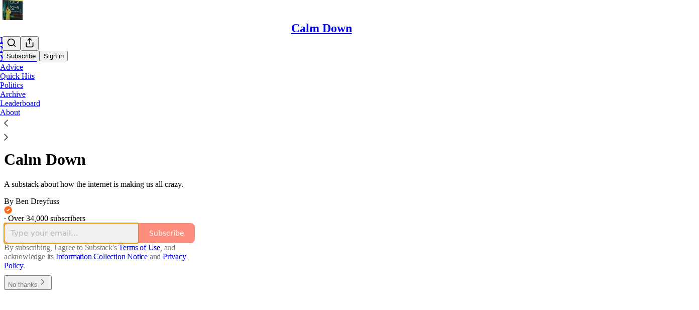

--- FILE ---
content_type: application/javascript
request_url: https://substackcdn.com/bundle/static/js/async/668.9f528df8.js
body_size: 7556
content:
"use strict";(self.webpackChunksubstack=self.webpackChunksubstack||[]).push([["668"],{45947:function(e,t,i){i.d(t,{Q:()=>l,b:()=>s});var n=i(69277),r=i(70408),o=i(16291),a=i(70189);function s(e){let{includeViews:t=!1}=arguments.length>1&&void 0!==arguments[1]?arguments[1]:{},i=[];return"number"==typeof e.likes&&i.push({"@type":"InteractionCounter",interactionType:"https://schema.org/LikeAction",userInteractionCount:e.likes}),"number"==typeof e.reposts&&i.push({"@type":"InteractionCounter",interactionType:"https://schema.org/ShareAction",userInteractionCount:e.reposts}),"number"==typeof e.comments&&i.push({"@type":"InteractionCounter",interactionType:"https://schema.org/CommentAction",userInteractionCount:e.comments}),t&&"number"==typeof e.views&&i.push({"@type":"InteractionCounter",interactionType:"https://schema.org/ViewAction",userInteractionCount:e.views}),i}function l(e){var t;let{includeViews:i=!1,includeBody:l=!1,fallbackBaseUrl:u}=arguments.length>1&&void 0!==arguments[1]?arguments[1]:{},p="c-".concat(e.id),c=(0,a.M$)(p,{baseUrl:u}),d=(0,o.A)(e.date).format("YYYY-MM-DDTHH:mm:ssZ"),h=e.edited_at?(0,o.A)(e.edited_at).format("YYYY-MM-DDTHH:mm:ssZ"):void 0,m="number"==typeof e.reaction_count?e.reaction_count:0,b="number"==typeof e.children_count?e.children_count:0,g=s({likes:m,comments:b,reposts:"number"==typeof e.restacks?e.restacks:0},{includeViews:i}),f=e.user&&e.user.name||e.name||"Unknown",v=e.user_id,_=null==(t=e.user)?void 0:t.handle;return(0,r._)((0,n._)((0,r._)((0,n._)({"@context":"https://schema.org","@type":"SocialMediaPosting",identifier:p,url:c,dateCreated:d},h?{dateModified:h}:{}),{author:(0,n._)({"@type":"Person",name:f},_?{alternateName:_}:{},v?{identifier:String(v)}:{})}),l?{text:e.body}:{}),{interactionStatistic:g})}},91089:function(e,t,i){i.r(t),i.d(t,{PageMetaData:()=>p});var n=i(4006),r=i(17159),o=i.n(r),a=i(79909),s=i(85478),l=i(92476),u=i(59712);let p=e=>{let t,i,{pub:r,section:p,isPodcast:c,isHomepage:d}=e,{getConfigFor:h}=(0,s.mJ)(),m=h("publication_author_display_override")?String(h("publication_author_display_override")):void 0;if(c&&r.podcast_title)({title:t}=(0,u.getPubPageTitleAndMeta)(r,{primaryTitleOverride:r.podcast_title,primaryAuthorOverride:m})),i=r.podcast_description;else if(p)({title:t,description:i}=(0,u.getPubPageTitleAndMeta)(r,{primaryTitleOverride:"".concat(p.name," | ").concat(r.name),primaryAuthorOverride:m,primaryDescriptionOverride:p.description}));else if(d){let e=h("publication_homepage_title_display_override")?String(h("publication_homepage_title_display_override")):void 0;({title:t,description:i}=(0,u.getPubPageTitleAndMeta)(r,{primaryAuthorOverride:m,completeTitleOverride:e}))}else({title:t,description:i}=(0,u.getPubPageTitleAndMeta)(r,{primaryAuthorOverride:m}));return(0,n.FD)(n.FK,{children:[(0,n.Y)("script",{dangerouslySetInnerHTML:{__html:o()((0,l.AF)(r),{json:!0,isScriptContext:!0})},type:"application/ld+json"}),(0,n.Y)(a.Metadata,{title:t,description:i})]})}},58929:function(e,t,i){i.r(t),i.d(t,{default:()=>e6});var n=i(69277),r=i(70408),o=i(32641),a=i(79785),s=i(4006);i(1683);var l=i(32485),u=i.n(l),p=i(56449),c=i.n(p),d=i(99862),h=i(97541),m=i(17402),b=i(96250),g=i(39257),f=i(8273),v=i(96917),_=i(89195),S=i(68188),Y=i(9266),P=i(65366),y=i(20504),A=i(38959),w=i(79909),C=i(69990),k=i(110),I=i(94090),D=i(91315),F=i(20410),E=i(20905),M=i(25998),T=i(21919),L=i(77238),W=i(17450),R=i(13612),x=i(81249),B=i(76442),N=i(42032),U=i(94125),O=i(53293),V=i(65479),H=i(36233),Q=i(95899),q=i(15557),$=i(86500),j=i(96503),G=i(52086),J=i(3479),K=i(68349),Z=i(2684),z=i(30226),X=i(30466),ee=i(73331),et=i(38304),ei=i(53130),en=i(67728),er=i(80083),eo=i(46887),ea=i(78368),es=i(27179),el=i(54077),eu=i(43440),ep=i(5567),ec=i(45981),ed=i(57376),eh=i(72750),em=i(19692),eb=i(20292),eg=i(38248),ef=i(39352),ev=i(62724),e_=i(33107),eS=i(94255),eY=i(56519),eP=i(10728),ey=i(49032),eA=i(59712),ew=i(2670),eC=i(41167),ek=i(52506),eI=i(99054),eD=i(52381),eF=i(19568),eE=i(48825),eM=i(86109);i(5051);var eT=i(63136),eL=i(21398),eW=i(10682),eR=i(46453),ex=i(43296),eB=i(68723),eN=i(14984),eU=i(40659),eO=i(4016),eV=i(46009),eH=i(92636),eQ=i(41086),eq=i(80856),e$=i(9036);function ej(){let e=(0,a._)(["Podcast Archive - ",""]);return ej=function(){return e},e}function eG(){let e=(0,a._)(["Full archive of all the episodes from ","."]);return eG=function(){return e},e}function eJ(){let e=(0,a._)(["Archive - ",""]);return eJ=function(){return e},e}function eK(){let e=(0,a._)(["Full archive of all the posts from ","."]);return eK=function(){return e},e}function eZ(){let e=(0,a._)(["Archive - ",""]);return eZ=function(){return e},e}function ez(){let e=(0,a._)(["Full archive of all the posts from ","."]);return ez=function(){return e},e}function eX(){let e=(0,a._)(["Archive - "," of ",""]);return eX=function(){return e},e}function e0(){let e=(0,a._)(["Full archive of all the posts from "," of ","."]);return e0=function(){return e},e}function e9(){let e=(0,a._)(["About - ",""]);return e9=function(){return e},e}function e1(){let e=(0,a._)(["Watch - ",""]);return e1=function(){return e},e}function e2(){let e=(0,a._)(["Listen - ",""]);return e2=function(){return e},e}class e6 extends m.Component{componentDidUpdate(e,t){var i,r,o,a;this.props.initialData&&JSON.stringify(this.props.initialData)!==JSON.stringify(this.state)&&this.setState((0,n._)({},this.props.initialData));let s=null==(r=this.state.pub)||null==(i=r.theme)?void 0:i.web_bg_color,l=document.documentElement;l&&s&&(null==t||null==(a=t.pub)||null==(o=a.theme)?void 0:o.web_bg_color)!==s&&(l.style.background=s)}componentDidMount(){var e,t,i,n,r,o;let a=null==(n=this.props)||null==(i=n.initialData)||null==(t=i.pub)||null==(e=t.theme)?void 0:e.web_bg_color,s=document.documentElement;s&&a&&(s.style.background=a);let l=null==(o=this.props)||null==(r=o.initialData)?void 0:r.pub;l&&(0,$.u4)($.qY.SUBDOMAIN_ISLAND_VISITED,{homepage_type:l.homepage_type,subdomain:l.subdomain,publication_id:l.id})}render(e,t){var o,a,l;let{skipIntroPopupRender:p}=e,{pub:m,section:k,user:I,freeSignup:O,freeSignupEmail:Q,readerInstalledAt:$,homepageData:j,livestreamPageData:G,videoPageDataForTheFP:ex,videoPageDataForTheBulwark:e6,posts:e8,post:te,truncatedPost:tt,pinnedPostsForHomepage:ti,newPostsForHomepage:tn,newPostsForArchive:tr,newPostsForPubPodcast:to,topPostsForHomepage:ta,topPostsForArchive:ts,contentBlocks:tl,communityPostsForArchive:tu,communityAction:tp,searchPosts:tc,sectionsById:td,postTagsById:th,contributors:tm,latestPodcastPosts:tb,latestPostByContributorId:tg,latestPostFromSections:tf,postsByGroupId:tv,postsBySectionId:t_,postsByTagId:tS,postsForContentBlockPins:tY,inlineComments:tP,latestSectionPosts:ty,subscribeContent:tA,homepageLinks:tw,recommendations:tC,numRecommendations:tk,allSubscribedPubs:tI,fullySubscribedPubs:tD,sitemapHeader:tF,sitemapDescription:tE,sitemapLinks:tM,referralCode:tT,hide_intro_popup:tL,post_reaction_token:tW,stripe_publishable_key:tR,viral_gift_data:tx,fpIntroPageData:tB,fpEventsData:tN,showSubscribeCta:tU,referralCampaign:tO,file:tV,primaryEligiblePublications:tH,flagged_as_spam:tQ,switchAccountRedirectUrl:tq,readerIsSearchCrawler:t$,commentId:tj,selectionFromQuery:tG,imgSelectionFromQuery:tJ,shareImageVariantFromQuery:tK,siteConfigs:tZ={},blurbs:tz,embeddedPublications:tX,themeVariables:t0,subdomainNotFound:t9,freeTrialCoupon:t1,people:t2,idToMagicLink:t6,token:t4,redirect:t7,publicationSettings:t5,publicationUserSettings:t3,userSettings:t8,pledgePlans:ie,isChatActive:it,isMeetingsActive:ii,optOutLegacyTheming:ir,meetingsOrder:io,meetingsSettings:ia,appModalOpenByDefault:is,twitterCardUrl:il,tagPagePreloads:iu,authorPagePreloads:ip,initialComments:ic,bannedFromNotes:id,intro_text:ih,crossPostedPub:im,crossPostingByLine:ib,userWithCrossPostedPubContext:ig,crossPostedPublicationSettings:iv,crossPostedSiteConfig:i_,launchWelcomePage:iS,referringUser:iY,clip:iP,recentEpisodes:iy,trackFrontendVisit:iA,showCookieBanner:iw,pubIsGeoblocked:iC,activeChatInfo:ik,activeLiveStream:iI,pendingInviteForActiveLiveStream:iD,giftCard:iF,newsletter_management_token:iE,sectionPageData:iM,postSelectionStyle:iT,profile:iL,handle:iW,pubCustomPageConfig:iR}=t,ix=c()(this.state.comments)?this.state.comments:[];if(t9)return(0,s.Y)(eS.j,{subdomain:t9});if((tQ||iC)&&!(null==I?void 0:I.is_global_admin))return(0,s.FD)("div",{className:"page typography signup-page",path:"/flagged",children:[(0,s.Y)(w.Metadata,{title:"Publication Not Available"}),(0,s.FD)("div",{className:"container",children:[(0,s.Y)("h2",{children:"Publication Not Available"}),(0,s.FD)("p",{children:["The page you are attempting to access is unavailable."," ",(0,s.Y)("a",{href:"".concat((0,eH.$_)()),native:!0,children:"Click here"})," ","to view some more great writing."]}),(0,s.Y)("p",{children:(0,s.Y)("a",{href:(0,eH.$_)(),className:"button primary",children:"Go to substack.com"})})]})]});let iB=(0,d.getCurrentUrl)(),iN=(0,eO.lu)({pub:m}),iU=iN&&!!iB.match(/support-us/),iO=!!((null==m?void 0:m.theme)&&!ir),iV=iB.startsWith("/chat"),{iString:iH,iTemplate:iQ}=I18N.i(this.state.language),iq=!!((tZ.use_theme_editor_v2||tZ.use_theme_editor_v3)&&(null==(o=m.theme)?void 0:o.custom_footer)&&"default"!==m.theme.custom_footer.layout);return(0,s.FD)(e4,{post:te,pub:m,user:I,siteConfigs:tZ,hasThemedBackground:iO,language:this.state.language,country:this.state.country,experimentInfo:this.props.initialData,publicationSettings:t5,publicationUserSettings:t3,userSettings:t8,shouldPollNotifications:!0,loadPubClientSearch:!0,enablePubClientSearchShortcuts:!0,profile:iL,handle:iW,children:[p?null:(0,s.Y)(v.A,(0,n._)({},this.props)),I&&(0,s.Y)(eN.Ty,{pub:m,user:I}),(0,s.Y)(eU.wX,{}),(0,s.Y)(eA.PubPageMetaTags,{publication:m,twitterCardUrl:il}),(0,s.Y)(e7,{user:I}),(0,s.Y)(e5,{user:I,pub:m}),(0,s.Y)(e3,{}),(0,s.Y)(P.Y,{liveStreamInvite:iD,invitingUser:null==iD||null==(a=iD.liveStream)?void 0:a.user}),(0,s.Y)("div",{className:u()("main",{typography:!iU,"use-theme-bg":iO&&!iU,"should-flex":iV,"the-free-press-theme":iN}),id:"main",children:(0,s.FD)(eR.Dx.Provider,{value:{onboardingModalRef:this.onboardingModalRef},children:[(0,s.Y)(h.Match,{path:"/",children:e=>{var t,i,n,r,o,a;let l,{path:u}=e;"undefined"!=typeof window&&window.location.search&&(l=(0,e$.m)(window.location.search));let p=!!(null==l?void 0:l.showCustomerSupportModeModal);if(iN)return/^\/livestream\b/.test(u)?null:(0,s.Y)(T.G,{activeLiveStream:iI,freeSignup:O,pub:m,showCustomerSupportModeModal:p,user:null!=I?I:null,postHeaderVariant:null==te||null==(t=te.postTheme)?void 0:t.header_variant});let c="/home";if(/^\/about\b/.test(u))c="/about";else if(/^\/notes\b/.test(u))c="/notes";else if(/^\/leaderboard\b/.test(u))c="/leaderboard";else if(/^\/sponsorships\b/.test(u))c="/sponsorships";else if(/^\/chat\b/.test(u))c="/chat";else if(/^\/podcast\b/.test(u))c="/podcast";else if(/^\/podcasts\b/.test(u))c="/podcasts";else if(/^\/archive\b/.test(u))c="/archive";else if(/^\/newsletters\b/.test(u))c="/newsletters";else if(/^\/recommendations\b/.test(u))c="/recommendations";else if(/^\/listen\b/.test(u))c="/listen";else if(/^\/cc\//.test(u))c="/cc";else if(/^\/videos\b/.test(u))c="/videos";else if(/^\/watch\b/.test(u))c="/watch";else if(/^\/p\//.test(u))c=(null==(i=/^\/p\/([^/?#]+)/.exec(u))?void 0:i[0])||"/p";else if(/^\/t\//.test(u))c=(null==(n=/^\/t\/([^/?#]+)/.exec(u))?void 0:n[0])||"/t";else if(/^\/s\//.test(u)){let e=null==(r=/^\/s\/([^/?#]+)/.exec(u))?void 0:r[1];c=e?null==(o=m.sections.find(t=>t.slug===e))?void 0:o.id:"/s"}else/^\/w\//.test(u)&&(c=(null==(a=/^\/w\/([^/?#]+)/.exec(u))?void 0:a[0])||"/w");let d=["welcome","embed","meetings","live-stream"].some(e=>u.startsWith("/".concat(e)))||ie,h=u.startsWith("/finish-invite"),b=/^\/p\/([^/?#]*)/.exec(u),g=b&&(null==te?void 0:te.type)==="page",f=u.startsWith("/chat/posts/")||"profile"===m.homepage_type;return d?null:h?(0,s.Y)(A.C,{}):(0,s.Y)(y.W1,{freeSignup:O,freeSignupEmail:Q,hideNavBar:f,isChatActive:it,isMeetingsActive:ii,isPostView:b&&!g,numRecommendations:tk,pub:m,selectedSectionId:c,showCustomerSupportModeModal:p,user:I,profile:iL})}}),(0,s.Y)(H.Oq,{pub:m,user:I}),(0,s.FD)(d.Router,{onChange:J.j2,children:[["newspaper","magaziney"].includes(m.homepage_type)?(0,s.Y)(ec.Z,{path:"/",activeLiveStream:iI,blurbs:tz,bodyPostGroups:null==(l=m.theme)?void 0:l.body_post_groups,contentBlocks:tl,freeSignup:O,freeSignupEmail:Q,hide_intro_popup:tL,homepageLinks:tw,homepageData:j,sectionsById:td,postTagsById:th,contributors:tm,latestPodcastPosts:tb,latestPostByContributorId:tg,latestPostFromSections:tf,latestSectionPosts:ty,newPosts:tn,numRecommendations:tk,pinnedPosts:ti,postsByGroupId:tv,postsBySectionId:t_,postsByTagId:tS,postsForContentBlockPins:tY,pub:m,recommendations:tC,referralCampaign:tO,referralCode:tT,topPosts:ta,user:null!=I?I:null,launchWelcomePage:iS,skipIntroPopupRender:p,giftCard:iF}):"profile"===m.homepage_type?[(0,s.Y)(ed.m,{path:"/",blurbs:tz,freeSignup:O,freeSignupEmail:Q,hide_intro_popup:tL,pub:m,referralCode:tT,user:null!=I?I:null,launchWelcomePage:iS,skipIntroPopupRender:p,initialData:this.props.initialData,profile:iL}),(0,s.Y)(ed.m,{path:"/profile/:subpath?",blurbs:tz,freeSignup:O,freeSignupEmail:Q,hide_intro_popup:tL,pub:m,referralCode:tT,user:null!=I?I:null,launchWelcomePage:iS,skipIntroPopupRender:p,initialData:this.props.initialData,profile:iL})]:(0,s.Y)(ee.A,{path:"/",user:I,freeSignupEmail:Q,freeSignup:O,hide_intro_popup:tL,preloadedPosts:e8,pub:m,blurbs:tz,launchWelcomePage:iS,skipIntroPopupRender:p,activeLiveStream:iI}),(0,s.Y)(eh.h,{path:"/listen/:slug",blurbs:tz,user:null!=I?I:null,freeSignupEmail:Q,freeSignup:O,hide_intro_popup:tL,latestSectionPosts:ty,pub:m,referralCampaign:tO,isPodcast:!0,launchWelcomePage:iS,sectionPageData:iM,skipIntroPopupRender:p}),(0,s.Y)(eh.h,{path:"/podcast",blurbs:tz,user:null!=I?I:null,freeSignupEmail:Q,freeSignup:O,hide_intro_popup:tL,newPostsForPubPodcast:to,pub:m,referralCampaign:tO,isPodcast:!0,launchWelcomePage:iS,skipIntroPopupRender:p},"podcast"),(0,s.Y)(X.A,{path:"/podcast/archive",blurbs:tz,user:I,newPostsForArchive:tr,pub:m,freeSignupEmail:Q,freeSignup:O,isPodcast:!0,metadata:(0,n._)({title:iQ(ej(),m.name),description:iQ(eG(),m.name)},!!(tc||(0,eQ.y)("search"))&&{seoProps:{noindex:!0}})}),(0,s.Y)(eh.h,{path:"/s/:slug",blurbs:tz,user:null!=I?I:null,freeSignupEmail:Q,freeSignup:O,hide_intro_popup:tL,pub:m,latestSectionPosts:ty,referralCampaign:tO,launchWelcomePage:iS,sectionPageData:iM,skipIntroPopupRender:p}),iN?(0,s.Y)(L.B,{path:"/archive",user:I,newPostsForArchive:tr,pub:m,metadata:(0,n._)({title:iQ(eJ(),m.name),description:iQ(eK(),m.name)},!!(tc||(0,eQ.y)("search"))&&{seoProps:{noindex:!0}})}):(0,s.Y)(X.A,{path:"/archive",user:I,newPostsForArchive:tr,topPostsForArchive:ts,communityPostsForArchive:tu,searchPosts:tc,pub:m,freeSignupEmail:Q,freeSignup:O,metadata:(0,n._)({title:iQ(eZ(),m.name),description:iQ(ez(),m.name)},!!(tc||(0,eQ.y)("search"))&&{seoProps:{noindex:!0}})}),(0,s.Y)(X.A,{path:"/s/:slug/archive",user:I,newPostsForArchive:tr,topPostsForArchive:ts,communityPostsForArchive:tu,searchPosts:tc,pub:m,freeSignupEmail:Q,freeSignup:O,metadata:(0,n._)({title:iQ(eX(),null==k?void 0:k.name,m.name),description:iQ(e0(),null==k?void 0:k.name,m.name)},!!(tc||(0,eQ.y)("search"))&&{seoProps:{noindex:!0}})}),(0,s.Y)(X.A,{path:"/listen/:slug/archive",user:I,newPostsForArchive:tr,topPostsForArchive:ts,communityPostsForArchive:tu,searchPosts:tc,pub:m,freeSignupEmail:Q,freeSignup:O,sectionId:null==k?void 0:k.id,metadata:(0,n._)({title:iH("Podcast Archive - %1",(0,eV.lL)({pub:m,section:m.section}).title),description:iH("Full archive of all the episodes from %1.",(0,eV.lL)({pub:m,section:m.section}).title)},!!(tc||(0,eQ.y)("search"))&&{seoProps:{noindex:!0}})}),(0,s.Y)(eE.A,{path:"/t/:slug",user:null!=I?I:null,freeSignupEmail:Q,freeSignup:O,pub:m,tagPagePreloads:iu}),tZ.enable_author_pages&&(iN?(0,s.Y)(F.$,(0,r._)((0,n._)({path:"/w/:author_id_or_slug"},ip),{pub:m,user:I})):(0,s.Y)(ep.V,(0,r._)((0,n._)({path:"/w/:author_id_or_slug"},ip),{pub:m,user:I}))),(0,s.Y)(X.A,{default:!0,title:iH("Page not found"),user:I,newPostsForArchive:tr,communityPostsForArchive:tu,searchPosts:tc,pub:m,freeSignupEmail:Q,freeSignup:O}),iN&&(0,s.Y)(W.y,{path:"/livestream",livestreamPageData:G,liveStream:iI,pub:m,user:I}),iN&&(0,s.Y)(x.o,{path:"/reading"}),iN&&(0,s.Y)(eL.Ic,{module:"../components/thefp/FPSupportUsPage",onRequest:()=>i.e("9661").then(i.bind(i,24300)),resolve:e=>e.FPSupportUsPage,user:I,path:"/support-us"}),iN&&tZ.thefp_custom_password_flow&&(0,s.Y)(eD.k,{path:"/account/reset",pub:m,token:t4,redirect:t7}),(0,s.Y)(eW.C,{path:"/live-stream/:id"}),(0,s.Y)(S.A,{path:"/tos",html:m.tos_content_html||iH("Terms of Service"),metadata:{title:iH("Terms of Service")},children:(0,s.FD)(eT.EY.B3,{translated:!0,as:"p",paddingBottom:32,children:["You agree to the terms of service below, and the"," ",(0,s.Y)("a",{href:(0,eq.lk)(),native:!0,children:"Terms of Use for Substack"}),", the technology provider."]})}),(0,s.Y)(S.A,{path:"/privacy",html:m.privacy_content_html||iH("Privacy Policy"),metadata:{title:iH("Privacy Policy")},children:(0,s.FD)(eT.EY.B3,{translated:!0,as:"p",paddingBottom:32,children:["You agree to the privacy policy below, and the"," ",(0,s.Y)("a",{href:(0,eq.gB)(),native:!0,children:"Privacy Policy for Substack"}),", the technology provider."]})}),(0,s.Y)(S.A,{path:"/disclosures",html:m.disclosures_content_html||iH("Disclosures"),metadata:{title:iH("Disclosures")}}),(0,s.Y)(Y.Ay,{path:"/welcome",publication:m,post:null,user:I,freeSignup:O,freeSignupEmail:Q,alwaysShow:!0,onHide:()=>{document.location.href="/"}}),(0,s.Y)(em.A,{pub:m,path:"/invite",user:I,freeSignup:O,freeSignupEmail:Q}),(0,s.Y)(eg.A,{path:"/invite-success/:id",pub:m,user:I,post:te,freeSignup:O,freeSignupEmail:Q}),(0,s.Y)(eb.A,{path:"/invite-reject-success/:id",pub:m,user:I,post:te}),(0,s.Y)(el.A,{path:"/finish-invite/:id",pub:m,user:I,freeSignup:O,freeSignupEmail:Q}),(0,s.Y)(el.A,{path:"/finish-post-invite/:id",pub:m,post:te,user:I,freeSignup:O,freeSignupEmail:Q,inviteToPost:!0,primaryEligiblePublications:tH||[],switchAccountRedirectUrl:tq}),(0,s.Y)(eC.s,{path:"/recommendations",pub:m,user:I,recommendations:tC,allSubscribedPubs:tI,fullySubscribedPubs:tD,freeSignupEmail:Q}),(0,s.Y)(ew.m,{path:"/sitemap",pub:m,sitemapHeader:tF,sitemapDescription:tE,sitemapLinks:tM}),(0,s.Y)(ew.m,{path:"/sitemap/:year",pub:m,sitemapHeader:tF,sitemapDescription:tE,sitemapLinks:tM}),(0,s.Y)(z.A,{path:"/about",pub:m,user:I,freeSignup:O,freeSignupEmail:Q,subscribeContent:tA,people:t2,metadata:{title:iQ(e9(),m.name)}}),(0,s.Y)(f.A,{path:"/cc/:slug",pub:m,config:iR}),(0,s.Y)(ey.E,{path:"/p/:slug",user:I,freeSignupEmail:Q,freeSignup:O,readerInstalledAt:$,referralCode:tT,post:te,truncatedPost:tt,publication:m,renderedComments:ix,inlineComments:tP,reaction_token:tW,hide_intro_popup:tL,stripe_publishable_key:tR,readerIsSearchCrawler:t$,selectionFromQuery:tG,imgSelectionFromQuery:tJ,shareImageVariantFromQuery:tK,embeddedPublications:tX,siteConfigs:tZ,freeTrialCoupon:t1,publicationSettings:t5,bannedFromNotes:id,themeVariables:t0,referringUser:iY,clip:iP,launchWelcomePage:iS,recentEpisodes:iy,trackFrontendVisit:iA,skipIntroPopupRender:p,postSelectionStyle:iT}),(0,s.Y)(ei.m,{path:"/cp/:post_id",user:null!=I?I:null,freeSignupEmail:Q,freeSignup:O,post:te,publication:m,introText:ih,crossPostedPub:im,crossPostingByLine:ib,userWithCrossPostedPubContext:ig,crossPostedPublicationSettings:iv,crossPostedSiteConfig:i_}),iN?(0,s.Y)(R.f,{path:"/podcasts",pub:m,user:I}):tZ.enable_publication_podcasts_page?(0,s.Y)(eP.h,{path:"/podcasts",pub:m}):null,iN&&(0,s.Y)(N.E,{path:"/videos",activeLiveStream:iI,pub:m,user:I,videoPageData:ex}),tZ.enable_videos_page&&(0,s.Y)(eM.S,{path:"/watch",activeLiveStream:iI,pub:m,user:I,videoPageData:e6,metadata:{title:iQ(e1(),m.name)}}),iN&&(0,s.Y)(E.X,{path:"/events",pub:m,user:I,fpEventsData:tN}),iN&&(0,s.Y)(U.w,{path:"/who-we-are",pub:m,user:I}),iN&&(0,s.Y)(D.V,{path:"/america250",pub:m,user:I}),iN&&(0,s.Y)(V.o,{path:"/intro-to-tfp",pub:m,user:I,pageData:tB,showSubscribeCta:tU}),iN&&!1,(0,s.Y)(ek.Y,{path:"/listen",pub:m,user:I||null,idToMagicLink:t6,metadata:{title:iQ(e2(),m.name)}}),(0,s.Y)(C.M,{path:"/newsletters",pub:m,user:null!=I?I:null,freeSignupEmail:Q,newsletter_management_token:iE}),tP?(0,s.Y)(ey.E,{path:"/p/:slug/comments",user:I,freeSignupEmail:Q,freeSignup:O,referralCode:tT,post:te,truncatedPost:tt,publication:m,renderedComments:ix,inlineComments:tP,reaction_token:tW,hide_intro_popup:tL,stripe_publishable_key:tR,readerIsSearchCrawler:t$,selectionFromQuery:tG,siteConfigs:tZ,freeTrialCoupon:t1,bannedFromNotes:id,themeVariables:t0}):(0,s.Y)(et.iQ,{path:"/p/:slug/comments",user:I,freeSignupEmail:Q,freeSignup:O,post:te,publication:m,post_reaction_token:tW,commentId:tj,freeTrialCoupon:t1,initialComments:ic,bannedFromNotes:id}),!tP&&(0,s.Y)(et.iQ,{path:"/p/:slug/comment/:comment_id",user:I,freeSignupEmail:Q,freeSignup:O,post:te,publication:m,post_reaction_token:tW,commentId:tj,freeTrialCoupon:t1,initialComments:ic,bannedFromNotes:id}),(0,s.Y)(eu.z,{path:"/rewards/receive",pub:m,user:I,freeSignupEmail:Q,viral_gift_data:tx}),(0,s.Y)(en.A,{path:"/embed",pub:m,user:I,freeSignup:O,freeSignupEmail:Q}),(0,s.Y)(eo.A,{path:"/embed/test",pub:m,user:I,freeSignup:O,freeSignupEmail:Q}),(0,s.Y)(er.A,{path:"/embed/podcast/:slug",pub:m}),(0,s.Y)(ea.A,{path:"/embed/video/:slug",pub:m}),(0,s.Y)(es.A,{path:"/f/:fileId",pub:m,user:I,hide_subscribe_cta:!0,file:tV}),tZ.live_stream_creation_enabled&&((null==I?void 0:I.is_global_admin)||(0,K.LQ)())&&(0,s.Y)(eL.Ic,{module:"../publish/live_events/live_kit",onRequest:()=>Promise.all([i.e("6379"),i.e("6076"),i.e("1738")]).then(i.bind(i,49297)),resolve:e=>e.LiveKitLiveStreams,path:"/live_event/:eventId/:participantType",user:I,pendingInviteForActiveLiveStream:iD}),(0,s.Y)(eB.B2,{path:"/chat",publication:m,user:I,activeChatInfo:ik}),(0,s.Y)(eB.W2,{path:"/chat/posts/:postId",publication:m,communityAction:tp,user:I,appModalOpenByDefault:is}),(0,s.Y)(eB.Lt,{path:"/chat/replies/:commentId",publication:m,communityAction:tp,user:I,appModalOpenByDefault:is}),(0,s.Y)(eF.S,{path:"/survey/:surveyId",pub:m,user:I,token:t4}),tZ.meetings_v1&&(ii||(null==I?void 0:I.is_author))&&(0,s.Y)(ev.V,{path:"/meetings",exact:!0,pub:m,user:I,settings:ia}),tZ.meetings_v1&&(ii||(null==I?void 0:I.is_author))&&(0,s.Y)(e_.p,{path:"/meetings/book",pub:m,user:I,stripe_publishable_key:tR,order:io,settings:ia}),tZ.meetings_v1&&(io||ii||(null==I?void 0:I.is_author))&&(0,s.Y)(e_.p,{path:"/meetings/book/:order_id?",pub:m,user:I,stripe_publishable_key:tR,order:io,settings:ia}),(0,s.Y)(ef.Z,{pub:m,user:I,freeSignupEmail:Q,path:"/leaderboard"}),tZ.enable_sponsorship_perks&&(0,s.Y)(eY.x,{path:"/perks"}),tZ.enable_sponsorship_profile&&(0,s.Y)(eI.$,{pub:m,path:"/sponsorships"}),(0,s.Y)(q.o,{path:"/notes"}),tZ.enable_account_settings_revamp&&(0,s.Y)(B.A,{path:"/settings"}),!!tZ.a24_redemption_link&&(0,s.Y)(Z.u,{path:"/a24",pub:m,user:I,freeSignupEmail:Q,redemptionLink:tZ.a24_redemption_link})]}),(0,s.Y)(h.Match,{path:"/",children:e=>{let{path:t}=e;return!t.startsWith("/welcome")&&!t.startsWith("/embed")&&!t.startsWith("/subscribe")&&!t.startsWith("/meetings")&&!t.startsWith("/chat")&&!t.startsWith("/livestream")&&!t.startsWith("/live-stream")&&(iN?(0,s.Y)(M.K,{pub:m,user:I}):iq?(0,s.Y)(b.D,{pub:m,user:I,path:t,showIntrinioAttrib:te&&te.hasCashtag}):(0,s.Y)(_.w,{publication:m,user:I,showIntrinioAttrib:te&&te.hasCashtag,path:t}))}}),(0,s.Y)(h.Match,{path:"/",children:e=>{let{path:t}=e;return!t.startsWith("/embed")&&(0,s.Y)(s.FK,{children:iw&&(0,s.Y)(g.w,{onSubdomain:!0,publication:m})})}}),(0,K.LQ)()?(0,s.Y)(eL.Ic,{module:"../components/DevToolbar",resolve:e=>e.DevToolbar,onRequest:()=>Promise.all([i.e("6869"),i.e("7710"),i.e("4109"),i.e("5169")]).then(i.bind(i,35775)),pub:m,user:I,whileLoading:null}):null,(0,s.Y)(eL.fG,{module:"@/frontend/reader/onboarding",resolve:e=>e.ReaderOnboardingModalWithUserContext,onRequest:()=>Promise.resolve().then(i.bind(i,44502)),innerRef:this.onboardingModalRef,zIndex:1001,skipRedirectOnExit:!0,onBeforeClose:e=>{e&&document.location.reload()}})]})})]})}constructor(e,t){super(e,t),this.state=e.initialData||{},this.onboardingModalRef=(0,m.createRef)()}}function e4(e){var{children:t}=e,i=(0,o._)(e,["children"]);return(0,s.Y)(k.A,(0,r._)((0,n._)({},i),{children:(0,s.Y)(I.Ad,{children:(0,s.Y)(Q.HW,{value:i.profile,handle:i.handle,children:(0,s.Y)(O.l,{pub:i.pub,post:i.post,children:(0,s.Y)(ex.F$,{children:t})})})})}))}function e7(e){let{user:t}=e;return(0,m.useEffect)(()=>{let e=new URLSearchParams(location.search);if("❤"===e.get("reaction")){e.delete("reaction");let t=e.toString();history.replaceState({},document.title,location.pathname+(t&&"?".concat(t)))}},[]),null}function e5(e){let{user:t,pub:i}=e;return(0,G.f)({user:t,pub:i}),null}function e3(){return(0,j.C)(),null}},59712:function(e,t,i){i.r(t),i.d(t,{PubPageMetaTags:()=>p,getPubPageTitleAndMeta:()=>c});var n=i(4006),r=i(79909),o=i(85478),a=i(66238),s=i(73957),l=i(65942),u=i(9740);function p(e){var t;let i,a,{publication:l,siteConfigs:u={},twitterCardUrl:p=null}=e,{getConfigFor:d}=(0,o.mJ)(),{title:h,description:m}=c(l,{primaryAuthorOverride:d("publication_author_display_override")?String(d("publication_author_display_override")):void 0,completeTitleOverride:d("publication_homepage_title_display_override")&&"/"===document.location.pathname?String(d("publication_homepage_title_display_override")):void 0});return p?(i=p,a=!0):[i,a]=(0,s.getPostMetaImage)(l,null),(0,n.Y)(r.Metadata,{title:h,description:m,image:i,isLargeImage:a,pub:l,siteConfigs:u,themeColor:null==(t=l.theme)?void 0:t.web_bg_color})}function c(e,t){var i,n;let{primaryTitleOverride:r,primaryDescriptionOverride:o,primaryAuthorOverride:s,completeTitleOverride:p}=t,c=s||(null==(i=(0,u.MV)(e.contributors))?void 0:i.owner),d=c&&!(null==(n=e.name)?void 0:n.toLowerCase().includes(null==c?void 0:c.toLowerCase())),h=null!=r?r:e.name;return{title:p||(d?"".concat(h," | ").concat(c," | Substack"):"".concat(h," | Substack")),description:(0,l.A)((0,a.C)(e,o))}}}}]);